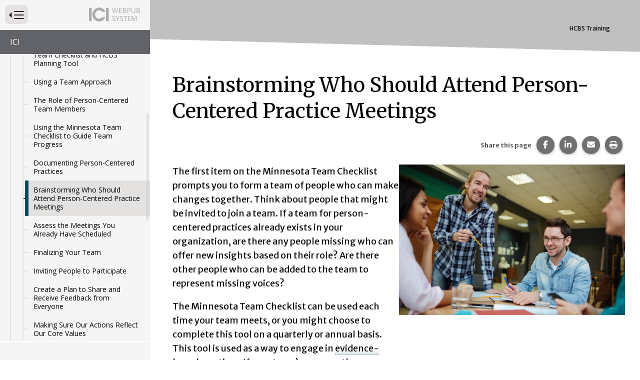

--- FILE ---
content_type: text/html; charset=utf-8
request_url: https://publications.ici.umn.edu/dhs/hcbs/modules/team/who-should-attend
body_size: 11337
content:
<!DOCTYPE html><html lang="en-US" itemscope="" itemType="http://schema.org/Article" prefix="og: http://ogp.me/ns#" class=" webpub-article webpub-dhs webpub-dhs-hcbs" data-webpub-layout="webpub-lesson"><head><meta charSet="utf-8"/><meta name="viewport" content="width=device-width, initial-scale=1, shrink-to-fit=no"/><meta name="theme-color" content="#000000"/><title data-rh="true">HCBS Training | Brainstorming Who Should Attend Person-Centered Practice Meetings | Institute on Community Integration Publications</title><meta data-rh="true" property="og:url" content="https://publications.ici.umn.edu/dhs/hcbs/modules/team/who-should-attend"/><meta data-rh="true" content="article" property="og:type"/><meta data-rh="true" content="summary" name="twitter:card"/><meta data-rh="true" content="HCBS Training | Brainstorming Who Should Attend Person-Centered Practice Meetings" name="twitter:title"/><meta data-rh="true" content="HCBS Training | Brainstorming Who Should Attend Person-Centered Practice Meetings" property="og:title"/><meta data-rh="true" content="HCBS Training | Brainstorming Who Should Attend Person-Centered Practice Meetings" itemProp="name"/><link data-rh="true" rel="shortcut icon" href="https://ici-s.umn.edu/6a/7c/7f/68/01/a5/20/6f/70/36/8d/24/f3/bf/3a/5f/b778ec9596cb65788a07271fbf8de08a.ico"/><link data-rh="true" href="https://fonts.googleapis.com/css?family=Merriweather+Sans:300,300i,400,400i,700|Merriweather:400,700|Open+Sans:400,400i,700" rel="stylesheet"/><link data-rh="true" href="/static/css/styles.d2575fa0f19fccefed3b.css" rel="stylesheet"/><link data-rh="true" href="/static/css/read-it-to-me.9eefca8e47fe9594d5f7.css" rel="stylesheet"/><link data-rh="true" href="/static/css/bootstrap.f8808734c35e6d24d44f.css" rel="stylesheet"/><link data-rh="true" href="/static/css/styles.58c5e0d5a8c69b1911b2.css" rel="stylesheet"/><style data-emotion="ici 1lchl47 jh9e57 xtil3v 1v0627d 1r5gb7q gso20m 1l4t5nf v457xy 1g5k21i 1ios3e0 1xa6fho 1lmnzn3 ej0cmx eivff4">.ici-1lchl47{position:absolute;width:1px;height:1px;padding:0;margin:-1px;overflow:hidden;clip:rect(0 0 0 0);border:0;}.ici-jh9e57{display:-webkit-box;display:-webkit-flex;display:-ms-flexbox;display:flex;-webkit-box-pack:end;-ms-flex-pack:end;-webkit-justify-content:flex-end;justify-content:flex-end;margin:0;text-align:center;background-color:transparent;}@media print{.ici-jh9e57{display:none;}}h1+.ici-jh9e57,h2+.ici-jh9e57{margin:0 0 1em;}.ici-jh9e57.ici-jh9e57>p{display:-webkit-box;display:-webkit-flex;display:-ms-flexbox;display:flex;-webkit-flex-direction:column;-ms-flex-direction:column;flex-direction:column;-webkit-box-pack:center;-ms-flex-pack:center;-webkit-justify-content:center;justify-content:center;margin-top:0;margin-right:5px;margin-bottom:0;font-size:0.7em;color:#595959;}.ici-jh9e57 ul.social-sharing-stack{display:inline-block;padding-left:0;margin-top:0;margin-bottom:0;margin-left:0;line-height:0;list-style:none;}.ici-jh9e57 ul.social-sharing-stack li{box-sizing:content-box;display:inline-block;width:35.5px;height:35.5px;padding:0 5px 3px;overflow:hidden;}.ici-jh9e57 ul.social-sharing-stack li a,.ici-jh9e57 ul.social-sharing-stack li button{display:inline-block;width:100%;height:100%;font-size:15.6px;line-height:35.5px;color:#fff;text-align:center;-webkit-text-decoration:none;text-decoration:none;vertical-align:middle;background-color:#707070;border:none;border-radius:50%;box-shadow:0 2px 5px 0 rgba(0, 0, 0, 0.16),0 2px 5px 0 rgba(0, 0, 0, 0.12);-webkit-transition:all 0.3s ease 0s;transition:all 0.3s ease 0s;}.ici-jh9e57 ul.social-sharing-stack li a.btn-facebook:hover,.ici-jh9e57 ul.social-sharing-stack li button.btn-facebook:hover,.ici-jh9e57 ul.social-sharing-stack li a.btn-facebook:focus,.ici-jh9e57 ul.social-sharing-stack li button.btn-facebook:focus{background-color:#3b5998;}.ici-jh9e57 ul.social-sharing-stack li a.btn-linkedin:hover,.ici-jh9e57 ul.social-sharing-stack li button.btn-linkedin:hover,.ici-jh9e57 ul.social-sharing-stack li a.btn-linkedin:focus,.ici-jh9e57 ul.social-sharing-stack li button.btn-linkedin:focus{background-color:#0082ca;}.ici-jh9e57 ul.social-sharing-stack li a.btn-pinterest:hover,.ici-jh9e57 ul.social-sharing-stack li button.btn-pinterest:hover,.ici-jh9e57 ul.social-sharing-stack li a.btn-pinterest:focus,.ici-jh9e57 ul.social-sharing-stack li button.btn-pinterest:focus{background-color:#e60023;}.ici-jh9e57 ul.social-sharing-stack li a.btn-envelope:hover,.ici-jh9e57 ul.social-sharing-stack li button.btn-envelope:hover,.ici-jh9e57 ul.social-sharing-stack li a.btn-envelope:focus,.ici-jh9e57 ul.social-sharing-stack li button.btn-envelope:focus{background-color:#4b515d;}.ici-jh9e57 ul.social-sharing-stack li a.btn-print,.ici-jh9e57 ul.social-sharing-stack li button.btn-print{padding:0;}.ici-jh9e57 ul.social-sharing-stack li a.btn-print:hover,.ici-jh9e57 ul.social-sharing-stack li button.btn-print:hover,.ici-jh9e57 ul.social-sharing-stack li a.btn-print:focus,.ici-jh9e57 ul.social-sharing-stack li button.btn-print:focus{background-color:midnightblue;}.ici-xtil3v{display:-webkit-box;display:-webkit-flex;display:-ms-flexbox;display:flex;-webkit-flex-direction:column;-ms-flex-direction:column;flex-direction:column;-webkit-box-flex-wrap:nowrap;-webkit-flex-wrap:nowrap;-ms-flex-wrap:nowrap;flex-wrap:nowrap;gap:18px;width:100%;}.ici-xtil3v +*{margin-top:1.8rem;}@media (min-width: 768px){.ici-xtil3v{-webkit-flex-direction:row;-ms-flex-direction:row;flex-direction:row;-webkit-box-flex-wrap:wrap;-webkit-flex-wrap:wrap;-ms-flex-wrap:wrap;flex-wrap:wrap;gap:18px;}}.ici-1v0627d{-webkit-flex:1 1 auto;-ms-flex:1 1 auto;flex:1 1 auto;width:100%;}.ici-1v0627d >:first-child{margin-top:0;margin-bottom:0;}.ici-1v0627d >:last-child{margin-bottom:0;}@media all and (-ms-high-contrast: none){.ici-1v0627d{min-height:1px;padding-top:9px;padding-right:9px;padding-bottom:9px;padding-left:9px;}}@media print{.ici-1v0627d .img-user{display:-webkit-box;display:-webkit-flex;display:-ms-flexbox;display:flex;}}@media (min-width: 768px){.ici-1v0627d{-webkit-flex:1 1 0%;-ms-flex:1 1 0%;flex:1 1 0%;width:auto;}@media all and (-ms-high-contrast: none){.ici-1v0627d{min-height:1px;padding-top:9px;padding-right:9px;padding-bottom:9px;padding-left:9px;}}}.ici-1r5gb7q{display:inline-block;}@media screen{.ici-gso20m{width:100%;padding:20px;margin-top:0;margin-left:0;clear:both;border-radius:9px;position:relative;padding:15px 20px;margin-bottom:3rem;border-radius:9px;box-shadow:0 1px 4px rgba(0, 0, 0, 0.3) inset,0 0 30px rgba(0, 0, 0, 0.1);}}@media screen{.ici-1l4t5nf{margin-top:15px;margin-bottom:0!important;}.ici-1l4t5nf:first-of-type{margin-top:0;}.ici-1l4t5nf button{display:block;width:100%;padding:5px 15px!important;margin:0!important;font-weight:400;color:#fff!important;text-align:left;-webkit-text-decoration:none;text-decoration:none;background-color:#046B99;border:2px solid #046B99;border-radius:9px!important;box-shadow:0 2px 10px 0 rgba(0, 0, 0, 0.12);}.ici-1l4t5nf button::after{font-size:0.75em;font-style:italic;font-weight:400;color:#fff;}.ici-1l4t5nf button:hover,.ici-1l4t5nf button:focus{color:#046B99!important;background-color:#f5f5f5;}.ici-1l4t5nf button:hover::after,.ici-1l4t5nf button:focus::after{color:#707070;}}@media screen{.ici-v457xy::after{content:' Press to Expand';}}@media screen{.ici-1g5k21i{display:none;}}.ici-1ios3e0{display:none;}body[data-external-links] .ici-1ios3e0{display:block;max-width:1200px;padding:0 15px;margin:25px auto;}body[data-external-links] .ici-1ios3e0 >p{padding-bottom:1px;border-bottom:1px solid #dedede;}@media print{body[data-external-links] .ici-1ios3e0{display:none;}}.ici-1xa6fho{display:-webkit-box;display:-webkit-flex;display:-ms-flexbox;display:flex;}.ici-1xa6fho:last-child{margin-bottom:0;}.ici-1lmnzn3{padding-right:1ch;}.ici-1lmnzn3 >img{height:2em;}.ici-ej0cmx{font-size:0.8em;color:#555;}.ici-eivff4{display:none;}</style></head><body id="page-top"><noscript>You need to enable JavaScript to run this app.</noscript><div id="root"><div id="wrapper" class="toggled"><nav id="nav"><div class="menu-head"><form method="GET" class="menu-toggle-wrap"><button type="submit" id="menu-toggle" class="btn btn-sm btn-default" aria-expanded="true" name="nav" value="1"><span class="ici-1lchl47">Press to Toggle Website Primary Navigation</span><img src="https://ici-s.umn.edu/files/TiRd3RYcAx?preferredLocale=en-US" alt=""/></button></form><img src="https://ici-s.umn.edu/files/Gh7kQXKJmm?preferredLocale=en-US" alt=""/></div><div class="sys-nav"><ul class="pub-pedigree" aria-label="Website Hightlighted Content Partners"><li><a href="https://ici.umn.edu">ICI</a></li></ul></div><div class="pub-nav"><nav aria-label="Website Primary Navigation"><ul class="menu"><li class="active cover"><a class="" href="/dhs/hcbs/modules"> <!-- -->The Minnesota Home and Community-Based Services (HCBS) Modules for Person-Centered Organizations<!-- --> <!-- --> </a><ul class="menu"><li><a class="" href="/dhs/hcbs/modules/overview"> <!-- -->Module #1: Overview of the Minnesota Home and Community-Based Services (HCBS) Modules for Person-Centered Organizations<!-- --> <!-- --> </a></li><li class="active"><a class="" href="/dhs/hcbs/modules/team"> <!-- -->Module #2: Using a Team Approach to Build on Person-Centered Practices<!-- --> <!-- --> </a><ul class="menu"><li><a class="" href="/dhs/hcbs/modules/team/how-to-use-this-module"> <!-- -->How to Use This Module: An Introduction to the Minnesota Team Checklist and HCBS Planning Tool<!-- --> <!-- --> </a></li><li><a class="" href="/dhs/hcbs/modules/team/using-team-approach"> <!-- -->Using a Team Approach<!-- --> <!-- --> </a></li><li><a class="" href="/dhs/hcbs/modules/team/role-of-team-members"> <!-- -->The Role of Person-Centered Team Members<!-- --> <!-- --> </a></li><li><a class="" href="/dhs/hcbs/modules/team/using-team-checklist"> <!-- -->Using the Minnesota Team Checklist to Guide Team Progress<!-- --> <!-- --> </a></li><li><a class="" href="/dhs/hcbs/modules/team/documenting-person-centered-practices"> <!-- -->Documenting Person-Centered Practices<!-- --> <!-- --> </a></li><li class="active"><a class="" href="/dhs/hcbs/modules/team/who-should-attend"> <!-- -->Brainstorming Who Should Attend Person-Centered Practice Meetings<!-- --> <!-- --> </a></li><li><a class="" href="/dhs/hcbs/modules/team/assess-the-meetings"> <!-- -->Assess the Meetings You Already Have Scheduled<!-- --> <!-- --> </a></li><li><a class="" href="/dhs/hcbs/modules/team/finalizing-your-team"> <!-- -->Finalizing Your Team<!-- --> <!-- --> </a></li><li><a class="" href="/dhs/hcbs/modules/team/inviting-people-to-participate"> <!-- -->Inviting People to Participate<!-- --> <!-- --> </a></li><li><a class="" href="/dhs/hcbs/modules/team/plan-to-share-receive-feedback"> <!-- -->Create a Plan to Share and Receive Feedback from Everyone<!-- --> <!-- --> </a></li><li><a class="" href="/dhs/hcbs/modules/team/making-sure-actions-reflect-values"> <!-- -->Making Sure Our Actions Reflect Our Core Values<!-- --> <!-- --> </a></li><li><a class="" href="/dhs/hcbs/modules/team/creating-an-effective-team-process"> <!-- -->Creating an Effective Team Process<!-- --> <!-- --> </a></li><li><a class="" href="/dhs/hcbs/modules/team/role-of-the-team-leader"> <!-- -->The Role of the Leader or Key Contact<!-- --> <!-- --> </a></li><li><a class="" href="/dhs/hcbs/modules/team/common-roles-in-effective-meetings"> <!-- -->Common Roles in Effective Meetings<!-- --> <!-- --> </a></li><li><a class="" href="/dhs/hcbs/modules/team/team-based-action-planning-for-providers"> <!-- -->Team-Based Action Planning for Providers<!-- --> <!-- --> </a></li><li><a class="" href="/dhs/hcbs/modules/team/active-support-of-leaders"> <!-- -->The Active Support of Leaders<!-- --> <!-- --> </a></li><li><a class="" href="/dhs/hcbs/modules/team/developed-by"> <!-- -->Developed By<!-- --> <!-- --> </a></li><li><a class="" href="/dhs/hcbs/modules/team/key-terms"> <!-- -->Important Terms<!-- --> <!-- --> </a></li></ul></li><li><a class="" href="/dhs/hcbs/modules/confirming-readiness"> <!-- -->Module #3: Confirming Readiness<!-- --> <!-- --> </a></li><li><a class="" href="/dhs/hcbs/modules/assessing-strengths-and-needs"> <!-- -->Module #4: Assessing Your Organization’s Strengths and Needs<!-- --> <!-- --> </a></li><li><a class="" href="/dhs/hcbs/modules/creating-an-action-plan"> <!-- -->Module #5: Creating an Action Plan<!-- --> <!-- --> </a></li><li><a class="" href="/dhs/hcbs/modules/making-pcp-part-of-everyday-work"> <!-- -->Module #6: Making Person-Centered Practices a Part of Everyday Work<!-- --> <!-- --> </a></li><li><a class="" href="/dhs/hcbs/modules/evaluating-person-centered-practices-over-time"> <!-- -->Module #7: Evaluating Person-Centered Practices Over Time<!-- --> <!-- --> </a></li><li><a class="" href="/dhs/hcbs/modules/problem-solving-when-person-centered-related-challenges-occur"> <!-- -->Module #8: Problem-Solving When Person-Centered Related Challenges Occur<!-- --> <!-- --> </a></li></ul></li></ul></nav></div><div class="sys-nav"><ul></ul></div></nav><div id="page-content-wrapper"><div class="container-fluid"><div class="row"><div class="col-lg-12"><div></div><main id="who-should-attend" role="main" class="section "><div class="row"><div class="col-lg-12"> <!-- --> <article class="primary-content webpub-lesson"><h1 class="issue-lesson-title" style="outline:none" tabindex="-1"><span class="title">HCBS Training</span> <span class="subtitle"></span></h1><div class="read-it-to-me-content-group ritm-disabled"><div class="read-this-to-me"><h2 class="">Brainstorming Who Should Attend Person-Centered Practice Meetings</h2><section class="block-ici-share-links clearfix ici-jh9e57" data-ritm="false"><p><strong>Share this page</strong></p><ul class="social-sharing-stack"><li><a href="https://www.facebook.com/sharer/sharer.php?u=https%3A%2F%2Fpublications.ici.umn.edu%2Fdhs%2Fhcbs%2Fmodules%2Fteam%2Fwho-should-attend" target="_blank" rel="noopener noreferrer" class="btn-facebook"><svg aria-hidden="true" focusable="false" data-prefix="fab" data-icon="facebook-f" class="svg-inline--fa fa-facebook-f " role="img" xmlns="http://www.w3.org/2000/svg" viewBox="0 0 320 512"><path fill="currentColor" d="M80 299.3V512H196V299.3h86.5l18-97.8H196V166.9c0-51.7 20.3-71.5 72.7-71.5c16.3 0 29.4 .4 37 1.2V7.9C291.4 4 256.4 0 236.2 0C129.3 0 80 50.5 80 159.4v42.1H14v97.8H80z"></path></svg><span class="sr-only">Share this page on Facebook.</span></a></li><li><a href="https://www.linkedin.com/shareArticle?mini=true&amp;url=https%3A%2F%2Fpublications.ici.umn.edu%2Fdhs%2Fhcbs%2Fmodules%2Fteam%2Fwho-should-attend" target="_blank" rel="noopener noreferrer" class="btn-linkedin"><svg aria-hidden="true" focusable="false" data-prefix="fab" data-icon="linkedin-in" class="svg-inline--fa fa-linkedin-in " role="img" xmlns="http://www.w3.org/2000/svg" viewBox="0 0 448 512"><path fill="currentColor" d="M100.28 448H7.4V148.9h92.88zM53.79 108.1C24.09 108.1 0 83.5 0 53.8a53.79 53.79 0 0 1 107.58 0c0 29.7-24.1 54.3-53.79 54.3zM447.9 448h-92.68V302.4c0-34.7-.7-79.2-48.29-79.2-48.29 0-55.69 37.7-55.69 76.7V448h-92.78V148.9h89.08v40.8h1.3c12.4-23.5 42.69-48.3 87.88-48.3 94 0 111.28 61.9 111.28 142.3V448z"></path></svg><span class="sr-only">Share this page on LinkedIn.</span></a></li><li><a href="mailto:?&amp;subject=HCBS%20Training%20%7C%20Brainstorming%20Who%20Should%20Attend%20Person-Centered%20Practice%20Meetings&amp;body=https%3A%2F%2Fpublications.ici.umn.edu%2Fdhs%2Fhcbs%2Fmodules%2Fteam%2Fwho-should-attend" rel="noopener noreferrer" class="btn-envelope"><svg aria-hidden="true" focusable="false" data-prefix="fas" data-icon="envelope" class="svg-inline--fa fa-envelope " role="img" xmlns="http://www.w3.org/2000/svg" viewBox="0 0 512 512"><path fill="currentColor" d="M48 64C21.5 64 0 85.5 0 112c0 15.1 7.1 29.3 19.2 38.4L236.8 313.6c11.4 8.5 27 8.5 38.4 0L492.8 150.4c12.1-9.1 19.2-23.3 19.2-38.4c0-26.5-21.5-48-48-48L48 64zM0 176L0 384c0 35.3 28.7 64 64 64l384 0c35.3 0 64-28.7 64-64l0-208L294.4 339.2c-22.8 17.1-54 17.1-76.8 0L0 176z"></path></svg><span class="sr-only">Share this page via email.</span></a></li><li><button type="button" class="btn-print"><svg aria-hidden="true" focusable="false" data-prefix="fas" data-icon="print" class="svg-inline--fa fa-print " role="img" xmlns="http://www.w3.org/2000/svg" viewBox="0 0 512 512"><path fill="currentColor" d="M128 0C92.7 0 64 28.7 64 64l0 96 64 0 0-96 226.7 0L384 93.3l0 66.7 64 0 0-66.7c0-17-6.7-33.3-18.7-45.3L400 18.7C388 6.7 371.7 0 354.7 0L128 0zM384 352l0 32 0 64-256 0 0-64 0-16 0-16 256 0zm64 32l32 0c17.7 0 32-14.3 32-32l0-96c0-35.3-28.7-64-64-64L64 192c-35.3 0-64 28.7-64 64l0 96c0 17.7 14.3 32 32 32l32 0 0 64c0 35.3 28.7 64 64 64l256 0c35.3 0 64-28.7 64-64l0-64zM432 248a24 24 0 1 1 0 48 24 24 0 1 1 0-48z"></path></svg><span class="sr-only">Print this page.</span></button></li></ul></section><div class=" column body-column"><div class="ici-xtil3v"><div class="ici-1v0627d"><p>The first item on the Minnesota Team Checklist prompts you to form a team of people who can make changes together. Think about people that might be invited to join a team. If a team for person-centered practices already exists in your organization, are there any people missing who can offer new insights based on their role? Are there other people who can be added to the team to represent missing voices?</p>
<p>The Minnesota Team Checklist can be used each time your team meets, or you might choose to complete this tool on a quarterly or annual basis. This tool is used as a way to engage in <span><span tabindex="0" role="button" class="tooltip">evidence-based practices</span><span class="ici-1r5gb7q"></span></span>. If your team’s score on the Minnesota Team Checklist improves over time, you are showing evidence that the services provided are becoming more person-centered.</p></div><div class="ici-1v0627d"><div class="img-user"><img src="https://ici-s.umn.edu/files/FN-nAyiYPF/brainstorming-during-discussion?preferredLocale=en-US" alt="" class="img-responsive" style="max-width:100%;height:auto" width="1000" height="667"/></div></div></div><h3 id="Examples-of-Team-Members-in-Different-HCBS-Settings">Examples of Team Members in Different HCBS Settings</h3><dl class="ici-gso20m"><dt class="ici-1l4t5nf"><button type="button" aria-pressed="false" aria-expanded="false" class="ici-v457xy">Older Adult who Receives Services in a Facility</button></dt><dd class="ici-1g5k21i"><div class="ici-xtil3v"><div class="ici-1v0627d"><p>Family members, people who receive services (depending upon the size of a provider), director of the facility, coordinator, manager, personal care attendants, volunteers, nurses.</p></div><div class="ici-1v0627d"><div class="img-user"><img src="https://ici-s.umn.edu/files/xDTiiPPdfx/senior-asian-woman-with-children?preferredLocale=en-US" alt="senior asian woman with adult son and daughter" class="img-responsive" style="max-width:100%;height:auto" width="800" height="543"/></div></div></div></dd><dt class="ici-1l4t5nf"><button type="button" aria-pressed="false" aria-expanded="false" class="ici-v457xy">Family-Based Supports for a Child with Autism</button></dt><dd class="ici-1g5k21i"><div class="ici-xtil3v"><div class="ici-1v0627d"><p>One or more children or adults with autism receiving services (depending upon the size of a provider), family members, teachers, therapists, director of the health care-provider organization who is guiding in-home HCBS services.</p></div><div class="ici-1v0627d"><div class="img-user"><img src="https://ici-s.umn.edu/files/cxT4E-6tCA/hispanic-family-800x?preferredLocale=en-US" alt="mom, dad, and son sitting on bench." class="img-responsive" style="max-width:100%;height:auto" width="800" height="532"/></div></div></div></dd><dt class="ici-1l4t5nf"><button type="button" aria-pressed="false" aria-expanded="false" class="ici-v457xy">Residential Support for a Person with Intellectual and Developmental Disability (IDD)</button></dt><dd class="ici-1g5k21i"><div class="ici-xtil3v"><div class="ici-1v0627d"><p>One or more persons with IDD (depending upon the size of a provider), family members, staff members who provide direct services, director, manager and human resource staff, nurses, case manager, community members.</p></div><div class="ici-1v0627d"><div class="img-user"><img src="https://ici-s.umn.edu/files/mJaMggAinM/dsp-woman-helps-man-cut-lime-800x?preferredLocale=en-US" alt="Woman DSP helping man cut lime" class="img-responsive" style="max-width:100%;height:auto" width="800" height="526"/></div></div></div></dd><dt class="ici-1l4t5nf"><button type="button" aria-pressed="false" aria-expanded="false" class="ici-v457xy">Foster Care Setting</button></dt><dd class="ici-1g5k21i"><div class="ici-xtil3v"><div class="ici-1v0627d"><p>One or more people receiving services (depending upon the size of a provider), family members, staff assisting with services, director, manager, case manager, community members.</p></div><div class="ici-1v0627d"><div class="img-user"><img src="https://ici-s.umn.edu/files/afXAgDGJJH/young-boy-dealing-cards-800x?preferredLocale=en-US" alt="" class="img-responsive" style="max-width:100%;height:auto" width="800" height="554"/></div></div></div></dd></dl><h3 id="Activity">Activity </h3>
<p>Please use the MN Team Checklist and the HCBS Planning Tool to complete the activity. </p><div class="img-user"><img src="https://ici-s.umn.edu/files/cp-FG9ex_H/checklist-item-1?preferredLocale=en-US" alt="Minnesota Team Checklist.  Item number 1 in Team section.  A team is in place to work toward becoming a more person-centered service. Score the checklist: 0 – planning not yet started, 1 – in progress, or 2 – fully in place." class="img-responsive" style="max-width:100%;height:auto" width="800" height="432"/></div><p>Checklist item 1: ​A team is in place to work toward becoming a more person-centered service.</p><dl class="ici-gso20m"><dt class="ici-1l4t5nf"><button type="button" aria-pressed="false" aria-expanded="false" class="ici-v457xy">HCBS Planning Tool Question 1a</button></dt><dd class="ici-1g5k21i"><p>Use the Team Brainstorming Worksheet, <strong>Appendix  A, </strong> to make a list of the people you might invite to be part of a person-centered team. Create a wish list that you will use to reach out to invite possible team members.</p></dd><dt class="ici-1l4t5nf"><button type="button" aria-pressed="false" aria-expanded="false" class="ici-v457xy">Module Tools</button></dt><dd class="ici-1g5k21i"><p><a href="https://ici-s.umn.edu/files/tNpdkXY4tt/mn-team-checklist?preferredLocale=en-US">Minnesota Team Checklist</a></p>
<p><a href="https://ici-s.umn.edu/files/EFC3C9dtQe/hcbs-planning-tool?preferredLocale=en-US">HCBS Planning Tool </a></p>
<p><a href="https://ici-s.umn.edu/files/_h4_4K6kCe/hcbs-planning-tool_appendixa_excel?preferredLocale=en-US">Appendix A Excel File </a></p>
<p><a href="https://ici-s.umn.edu/files/iPeqYHyY__/hcbs-planning-tool_appendixa_word?preferredLocale=en-US">Appendix A Word Document</a> </p>
<p>For your convenience Appendix A is available in both Excel and Word documents. Please access the format you prefer. </p>
<p>If you haven&#x27;t already done so please use these links to access the tools.</p></dd></dl></div></div></div></article></div><div class="col-xs-12"></div></div></main><div class="ici-1ios3e0"><p>Icon(s) used on this page:</p><dl class="ici-1xa6fho"><dt class="ici-1lmnzn3"><img src="https://ici-s.umn.edu/files/4h4HjX9-GC/linked-external?preferredLocale=en-US" alt="External Link Indicator Icon"/></dt><dd class="ici-ej0cmx"><span id="external-link-note" class="ici-eivff4">Opens an external site or resource</span>Opens an external site or resource -- We are committed to digital accessibility for all. Please be aware you are navigating to an external site that may not adhere to our accessibility standards.</dd></dl></div><nav class="pub-nav" aria-label="Pagination Navigation"><ul class="menu"><li class="previous"><a class="" href="/dhs/hcbs/modules/team/documenting-person-centered-practices"><span><span>Goto Previous Page<!-- --> </span></span> <!-- -->Documenting Person-Centered Practices<!-- --> <!-- --> </a></li><li class="next"><a class="" href="/dhs/hcbs/modules/team/assess-the-meetings"><span><span>Goto Next Page<!-- --> </span></span> <!-- -->Assess the Meetings You Already Have Scheduled<!-- --> <!-- --> </a></li></ul></nav></div></div></div></div></div></div><div id="__ICI_INIT" style="display:none">{&quot;isDev&quot;:false,&quot;site&quot;:&quot;publications.ici.umn.edu&quot;,&quot;shortSite&quot;:&quot;publications&quot;,&quot;matomoId&quot;:44,&quot;iciHosts&quot;:[&quot;addm.umn.edu&quot;,&quot;checkandconnect.com&quot;,&quot;checkandconnect.org&quot;,&quot;checkandconnect.umn.edu&quot;,&quot;dsws.umn.edu&quot;,&quot;etc.umn.edu&quot;,&quot;files.nceo.info&quot;,&quot;files.tiescenter.org&quot;,&quot;gathering.umn.edu&quot;,&quot;globalinclusion.org&quot;,&quot;ici-s.umn.edu&quot;,&quot;intersectingart.umn.edu&quot;,&quot;lend.umn.edu&quot;,&quot;nceo.info&quot;,&quot;reinventingquality.org&quot;,&quot;risp.umn.edu&quot;,&quot;rtcom.umn.edu&quot;,&quot;selfadvocacyonline.org&quot;,&quot;teleoutreach.umn.edu&quot;,&quot;tiescenter.org&quot;],&quot;loadDevLocales&quot;:false}</div><script type="text/javascript">var _paq=_paq||[];_paq.push(["trackPageView"]);_paq.push(["enableLinkTracking"]);_paq.push(["setTrackerUrl","https://stats.ici.umn.edu/matomo.php"]);_paq.push(["setSiteId",44]);var b=document.createElement("script");b.src="https://stats.ici.umn.edu/matomo.js";b.id="matomo-script";b.async=!0;document.body.appendChild(b);!function(){"use strict";var e={},t={};function a(n){var f=t[n];if(void 0!==f)return f.exports;var r=t[n]={id:n,loaded:!1,exports:{}};return e[n].call(r.exports,r,r.exports,a),r.loaded=!0,r.exports}a.m=e,function(){var e=[];a.O=function(t,n,f,r){if(!n){var c=1/0;for(b=0;b<e.length;b++){n=e[b][0],f=e[b][1],r=e[b][2];for(var o=!0,d=0;d<n.length;d++)(!1&r||c>=r)&&Object.keys(a.O).every((function(e){return a.O[e](n[d])}))?n.splice(d--,1):(o=!1,r<c&&(c=r));if(o){e.splice(b--,1);var i=f();void 0!==i&&(t=i)}}return t}r=r||0;for(var b=e.length;b>0&&e[b-1][2]>r;b--)e[b]=e[b-1];e[b]=[n,f,r]}}(),a.n=function(e){var t=e&&e.__esModule?function(){return e.default}:function(){return e};return a.d(t,{a:t}),t},function(){var e,t=Object.getPrototypeOf?function(e){return Object.getPrototypeOf(e)}:function(e){return e.__proto__};a.t=function(n,f){if(1&f&&(n=this(n)),8&f)return n;if("object"===typeof n&&n){if(4&f&&n.__esModule)return n;if(16&f&&"function"===typeof n.then)return n}var r=Object.create(null);a.r(r);var c={};e=e||[null,t({}),t([]),t(t)];for(var o=2&f&&n;"object"==typeof o&&!~e.indexOf(o);o=t(o))Object.getOwnPropertyNames(o).forEach((function(e){c[e]=function(){return n[e]}}));return c.default=function(){return n},a.d(r,c),r}}(),a.d=function(e,t){for(var n in t)a.o(t,n)&&!a.o(e,n)&&Object.defineProperty(e,n,{enumerable:!0,get:t[n]})},a.f={},a.e=function(e){return Promise.all(Object.keys(a.f).reduce((function(t,n){return a.f[n](e,t),t}),[]))},a.u=function(e){return"static/js/"+({1708:"intlDisplay",3461:"polyfills",5053:"baseIntl",7112:"polyfill-full-en"}[e]||e)+"."+{71:"96e58274d5388526bb73",176:"02c19d6d016e35adaca7",526:"c144ef6642c114f5e667",743:"b631128a9f7bf6ff99ec",1047:"4d13d8cf92365215bd2f",1054:"18cde7717e4cbdf37d79",1275:"0bd65d709c238a30fe8f",1482:"f203ce9b75951584f183",1545:"1684b77fe9fd704e4553",1654:"7799265eb5318a77867a",1682:"bdf601c163f4abaff879",1708:"7c037e7f86af5dde5d24",1949:"03d3fe5d03e864c5683a",1996:"5ddb4a812d3e693a208e",2018:"d3f4adfe035dd1ee35c6",2257:"1094e3c28fd1c62ab32f",2338:"b346c91d0dc48815f40b",2401:"617f6145cb4c2c50141a",3062:"10336d04a22d3c5d3386",3438:"11dfd4b987cf15c6fee6",3461:"28e3f48ab5487db9c410",3467:"30788582e22d09b297d4",3488:"5a7084a7a24eaf573c83",3883:"ef38347bbc026fa98669",4436:"673dc99eb9de706a498b",4441:"d7ec9c88912f207495c2",4488:"7641adc2b60af902f79b",4528:"585d1ef64dd7612f5c62",4881:"754258a23cf24bbd7da6",5053:"d73fc48c81984269fe05",5230:"04af5bf1e5ef4ea9bf66",5313:"cc1b009347cc67ea4a62",5383:"8a5aeee38144c53922c8",5464:"6bbb230005e98adc7554",5482:"a9c2c42ec67ab9e8e265",5495:"3b1d9581b76dacc8327d",5526:"1493eb1059411247740b",5555:"22776777e0c10e78134a",5572:"cc31cb594d8cc3440f9e",6078:"a6d4f2265c363ebc0133",6414:"8bffe56d2ab06d5d5d6a",6418:"0e6854b61fe6f75d32b2",6489:"2fcafbbcd34d617313a4",6551:"d5472a8e8786a25c67b3",6558:"5cfd51407cfe538ebb78",6884:"5ed7b16acc89ee50c481",7033:"8e72ee3167e84dfb09e2",7055:"88fb61eac958cef694d3",7112:"fc9b585617a0bb8ad16a",7169:"89974748fcb010690cad",7422:"9ee422b2e05c45088770",7457:"b58865f9b1b990c72495",7552:"429c47dade34e936a586",7682:"539b9e95d844a2cb029f",8042:"45386202ac3a0f2ca758",8061:"3f0843bf884ac3443719",8263:"5719a7568fa1c019a713",8406:"c089d512ebd749ba39ef",8508:"75e0e66a515b1924ecc9",8791:"569905ec5e7f83111a55",9106:"572499b900448a931dd2",9268:"6ca1cab5c3907d71c9f7",9543:"91022eaa99284a9d8f64",9795:"138be8ed077989b9c573"}[e]+".chunk.js"},a.g=function(){if("object"===typeof globalThis)return globalThis;try{return this||new Function("return this")()}catch(e){if("object"===typeof window)return window}}(),a.o=function(e,t){return Object.prototype.hasOwnProperty.call(e,t)},function(){var e={},t="@umn-ici/ici-site-builder:";a.l=function(n,f,r,c){if(e[n])e[n].push(f);else{var o,d;if(void 0!==r)for(var i=document.getElementsByTagName("script"),b=0;b<i.length;b++){var u=i[b];if(u.getAttribute("src")==n||u.getAttribute("data-webpack")==t+r){o=u;break}}o||(d=!0,(o=document.createElement("script")).charset="utf-8",o.timeout=120,a.nc&&o.setAttribute("nonce",a.nc),o.setAttribute("data-webpack",t+r),o.src=n),e[n]=[f];var l=function(t,a){o.onerror=o.onload=null,clearTimeout(s);var f=e[n];if(delete e[n],o.parentNode&&o.parentNode.removeChild(o),f&&f.forEach((function(e){return e(a)})),t)return t(a)},s=setTimeout(l.bind(null,void 0,{type:"timeout",target:o}),12e4);o.onerror=l.bind(null,o.onerror),o.onload=l.bind(null,o.onload),d&&document.head.appendChild(o)}}}(),a.r=function(e){"undefined"!==typeof Symbol&&Symbol.toStringTag&&Object.defineProperty(e,Symbol.toStringTag,{value:"Module"}),Object.defineProperty(e,"__esModule",{value:!0})},a.nmd=function(e){return e.paths=[],e.children||(e.children=[]),e},a.j=9121,a.p="/",function(){a.b=document.baseURI||self.location.href;var e={9121:0};a.f.j=function(t,n){var f=a.o(e,t)?e[t]:void 0;if(0!==f)if(f)n.push(f[2]);else if(9121!=t){var r=new Promise((function(a,n){f=e[t]=[a,n]}));n.push(f[2]=r);var c=a.p+a.u(t),o=new Error;a.l(c,(function(n){if(a.o(e,t)&&(0!==(f=e[t])&&(e[t]=void 0),f)){var r=n&&("load"===n.type?"missing":n.type),c=n&&n.target&&n.target.src;o.message="Loading chunk "+t+" failed.\n("+r+": "+c+")",o.name="ChunkLoadError",o.type=r,o.request=c,f[1](o)}}),"chunk-"+t,t)}else e[t]=0},a.O.j=function(t){return 0===e[t]};var t=function(t,n){var f,r,c=n[0],o=n[1],d=n[2],i=0;if(c.some((function(t){return 0!==e[t]}))){for(f in o)a.o(o,f)&&(a.m[f]=o[f]);if(d)var b=d(a)}for(t&&t(n);i<c.length;i++)r=c[i],a.o(e,r)&&e[r]&&e[r][0](),e[r]=0;return a.O(b)},n=self.webpackChunk_umn_ici_ici_site_builder=self.webpackChunk_umn_ici_ici_site_builder||[];n.forEach(t.bind(null,0)),n.push=t.bind(null,n.push.bind(n))}()}();</script><script src="/static/js/client.2479157f239aedb06167.js"></script></body></html>